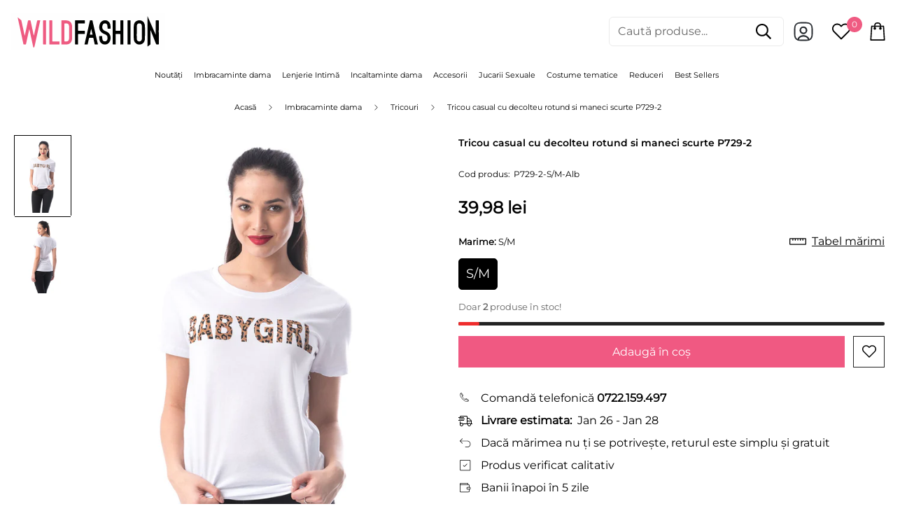

--- FILE ---
content_type: text/javascript; charset=utf-8
request_url: https://wildfashion.ro/products/p729-2-tricou-casual-cu-decolteu-rotund-si-maneci-scurte.js
body_size: -67
content:
{"id":7053822001211,"title":"Tricou casual cu decolteu rotund si maneci scurte P729-2","handle":"p729-2-tricou-casual-cu-decolteu-rotund-si-maneci-scurte","description":"\u003cp\u003eTricou casual cu decolteu rotund si maneci scurte. Este accesorizat cu text inscriptionat in zona bustului. Este usor de asortat la jeans pentru o tinuta lejera de zi.\u003cbr\u003e\u003cbr\u003e\u003cb\u003e Produs masurat si verificat \u003c\/b\u003e\u003cbr\u003e- decolteu rotund \u003cbr\u003e- maneci scurte\u003cbr\u003e- text inscriptionat\u003cbr\u003e- material: 95%Poliester  5%Spandex\u003c\/p\u003e","published_at":"2023-01-26T10:59:59+02:00","created_at":"2022-12-03T16:49:51+02:00","vendor":"WildFashion","type":"Home \u003e Imbracaminte dama \u003e Casual \u003e Tricouri","tags":["Alb","casual_toate","haine_primavara_vara","imbracaminte_dama","tops","tricouri"],"price":3998,"price_min":3998,"price_max":3998,"available":true,"price_varies":false,"compare_at_price":3998,"compare_at_price_min":3998,"compare_at_price_max":3998,"compare_at_price_varies":false,"variants":[{"id":40999262552123,"title":"S\/M","option1":"S\/M","option2":null,"option3":null,"sku":"P729-2-S\/M-Alb","requires_shipping":true,"taxable":true,"featured_image":null,"available":true,"name":"Tricou casual cu decolteu rotund si maneci scurte P729-2 - S\/M","public_title":"S\/M","options":["S\/M"],"price":3998,"weight":100,"compare_at_price":3998,"inventory_management":"shopify","barcode":"9250926554007","requires_selling_plan":false,"selling_plan_allocations":[]},{"id":40999262584891,"title":"M","option1":"M","option2":null,"option3":null,"sku":"P729-2-M-Alb","requires_shipping":true,"taxable":true,"featured_image":null,"available":false,"name":"Tricou casual cu decolteu rotund si maneci scurte P729-2 - M","public_title":"M","options":["M"],"price":3998,"weight":100,"compare_at_price":3998,"inventory_management":"shopify","barcode":"1075761524828","requires_selling_plan":false,"selling_plan_allocations":[]},{"id":41084834381883,"title":"M\/L","option1":"M\/L","option2":null,"option3":null,"sku":"P729-2-M\/L-Alb","requires_shipping":true,"taxable":true,"featured_image":null,"available":false,"name":"Tricou casual cu decolteu rotund si maneci scurte P729-2 - M\/L","public_title":"M\/L","options":["M\/L"],"price":3998,"weight":100,"compare_at_price":3998,"inventory_management":"shopify","barcode":"8705786101621","requires_selling_plan":false,"selling_plan_allocations":[]}],"images":["\/\/cdn.shopify.com\/s\/files\/1\/0588\/8478\/4187\/products\/P729-2_0.jpg?v=1670078991","\/\/cdn.shopify.com\/s\/files\/1\/0588\/8478\/4187\/products\/P729-2_1.jpg?v=1670078991"],"featured_image":"\/\/cdn.shopify.com\/s\/files\/1\/0588\/8478\/4187\/products\/P729-2_0.jpg?v=1670078991","options":[{"name":"Marime","position":1,"values":["S\/M","M","M\/L"]}],"url":"\/products\/p729-2-tricou-casual-cu-decolteu-rotund-si-maneci-scurte","media":[{"alt":null,"id":23021416546363,"position":1,"preview_image":{"aspect_ratio":0.667,"height":1200,"width":800,"src":"https:\/\/cdn.shopify.com\/s\/files\/1\/0588\/8478\/4187\/products\/P729-2_0.jpg?v=1670078991"},"aspect_ratio":0.667,"height":1200,"media_type":"image","src":"https:\/\/cdn.shopify.com\/s\/files\/1\/0588\/8478\/4187\/products\/P729-2_0.jpg?v=1670078991","width":800},{"alt":null,"id":23021416513595,"position":2,"preview_image":{"aspect_ratio":0.667,"height":1200,"width":800,"src":"https:\/\/cdn.shopify.com\/s\/files\/1\/0588\/8478\/4187\/products\/P729-2_1.jpg?v=1670078991"},"aspect_ratio":0.667,"height":1200,"media_type":"image","src":"https:\/\/cdn.shopify.com\/s\/files\/1\/0588\/8478\/4187\/products\/P729-2_1.jpg?v=1670078991","width":800}],"requires_selling_plan":false,"selling_plan_groups":[]}

--- FILE ---
content_type: text/javascript; charset=utf-8
request_url: https://wildfashion.ro/products/p729-2-tricou-casual-cu-decolteu-rotund-si-maneci-scurte.js
body_size: 411
content:
{"id":7053822001211,"title":"Tricou casual cu decolteu rotund si maneci scurte P729-2","handle":"p729-2-tricou-casual-cu-decolteu-rotund-si-maneci-scurte","description":"\u003cp\u003eTricou casual cu decolteu rotund si maneci scurte. Este accesorizat cu text inscriptionat in zona bustului. Este usor de asortat la jeans pentru o tinuta lejera de zi.\u003cbr\u003e\u003cbr\u003e\u003cb\u003e Produs masurat si verificat \u003c\/b\u003e\u003cbr\u003e- decolteu rotund \u003cbr\u003e- maneci scurte\u003cbr\u003e- text inscriptionat\u003cbr\u003e- material: 95%Poliester  5%Spandex\u003c\/p\u003e","published_at":"2023-01-26T10:59:59+02:00","created_at":"2022-12-03T16:49:51+02:00","vendor":"WildFashion","type":"Home \u003e Imbracaminte dama \u003e Casual \u003e Tricouri","tags":["Alb","casual_toate","haine_primavara_vara","imbracaminte_dama","tops","tricouri"],"price":3998,"price_min":3998,"price_max":3998,"available":true,"price_varies":false,"compare_at_price":3998,"compare_at_price_min":3998,"compare_at_price_max":3998,"compare_at_price_varies":false,"variants":[{"id":40999262552123,"title":"S\/M","option1":"S\/M","option2":null,"option3":null,"sku":"P729-2-S\/M-Alb","requires_shipping":true,"taxable":true,"featured_image":null,"available":true,"name":"Tricou casual cu decolteu rotund si maneci scurte P729-2 - S\/M","public_title":"S\/M","options":["S\/M"],"price":3998,"weight":100,"compare_at_price":3998,"inventory_management":"shopify","barcode":"9250926554007","requires_selling_plan":false,"selling_plan_allocations":[]},{"id":40999262584891,"title":"M","option1":"M","option2":null,"option3":null,"sku":"P729-2-M-Alb","requires_shipping":true,"taxable":true,"featured_image":null,"available":false,"name":"Tricou casual cu decolteu rotund si maneci scurte P729-2 - M","public_title":"M","options":["M"],"price":3998,"weight":100,"compare_at_price":3998,"inventory_management":"shopify","barcode":"1075761524828","requires_selling_plan":false,"selling_plan_allocations":[]},{"id":41084834381883,"title":"M\/L","option1":"M\/L","option2":null,"option3":null,"sku":"P729-2-M\/L-Alb","requires_shipping":true,"taxable":true,"featured_image":null,"available":false,"name":"Tricou casual cu decolteu rotund si maneci scurte P729-2 - M\/L","public_title":"M\/L","options":["M\/L"],"price":3998,"weight":100,"compare_at_price":3998,"inventory_management":"shopify","barcode":"8705786101621","requires_selling_plan":false,"selling_plan_allocations":[]}],"images":["\/\/cdn.shopify.com\/s\/files\/1\/0588\/8478\/4187\/products\/P729-2_0.jpg?v=1670078991","\/\/cdn.shopify.com\/s\/files\/1\/0588\/8478\/4187\/products\/P729-2_1.jpg?v=1670078991"],"featured_image":"\/\/cdn.shopify.com\/s\/files\/1\/0588\/8478\/4187\/products\/P729-2_0.jpg?v=1670078991","options":[{"name":"Marime","position":1,"values":["S\/M","M","M\/L"]}],"url":"\/products\/p729-2-tricou-casual-cu-decolteu-rotund-si-maneci-scurte","media":[{"alt":null,"id":23021416546363,"position":1,"preview_image":{"aspect_ratio":0.667,"height":1200,"width":800,"src":"https:\/\/cdn.shopify.com\/s\/files\/1\/0588\/8478\/4187\/products\/P729-2_0.jpg?v=1670078991"},"aspect_ratio":0.667,"height":1200,"media_type":"image","src":"https:\/\/cdn.shopify.com\/s\/files\/1\/0588\/8478\/4187\/products\/P729-2_0.jpg?v=1670078991","width":800},{"alt":null,"id":23021416513595,"position":2,"preview_image":{"aspect_ratio":0.667,"height":1200,"width":800,"src":"https:\/\/cdn.shopify.com\/s\/files\/1\/0588\/8478\/4187\/products\/P729-2_1.jpg?v=1670078991"},"aspect_ratio":0.667,"height":1200,"media_type":"image","src":"https:\/\/cdn.shopify.com\/s\/files\/1\/0588\/8478\/4187\/products\/P729-2_1.jpg?v=1670078991","width":800}],"requires_selling_plan":false,"selling_plan_groups":[]}

--- FILE ---
content_type: text/javascript; charset=utf-8
request_url: https://wildfashion.ro/products/p729-2-tricou-casual-cu-decolteu-rotund-si-maneci-scurte.js
body_size: 74
content:
{"id":7053822001211,"title":"Tricou casual cu decolteu rotund si maneci scurte P729-2","handle":"p729-2-tricou-casual-cu-decolteu-rotund-si-maneci-scurte","description":"\u003cp\u003eTricou casual cu decolteu rotund si maneci scurte. Este accesorizat cu text inscriptionat in zona bustului. Este usor de asortat la jeans pentru o tinuta lejera de zi.\u003cbr\u003e\u003cbr\u003e\u003cb\u003e Produs masurat si verificat \u003c\/b\u003e\u003cbr\u003e- decolteu rotund \u003cbr\u003e- maneci scurte\u003cbr\u003e- text inscriptionat\u003cbr\u003e- material: 95%Poliester  5%Spandex\u003c\/p\u003e","published_at":"2023-01-26T10:59:59+02:00","created_at":"2022-12-03T16:49:51+02:00","vendor":"WildFashion","type":"Home \u003e Imbracaminte dama \u003e Casual \u003e Tricouri","tags":["Alb","casual_toate","haine_primavara_vara","imbracaminte_dama","tops","tricouri"],"price":3998,"price_min":3998,"price_max":3998,"available":true,"price_varies":false,"compare_at_price":3998,"compare_at_price_min":3998,"compare_at_price_max":3998,"compare_at_price_varies":false,"variants":[{"id":40999262552123,"title":"S\/M","option1":"S\/M","option2":null,"option3":null,"sku":"P729-2-S\/M-Alb","requires_shipping":true,"taxable":true,"featured_image":null,"available":true,"name":"Tricou casual cu decolteu rotund si maneci scurte P729-2 - S\/M","public_title":"S\/M","options":["S\/M"],"price":3998,"weight":100,"compare_at_price":3998,"inventory_management":"shopify","barcode":"9250926554007","requires_selling_plan":false,"selling_plan_allocations":[]},{"id":40999262584891,"title":"M","option1":"M","option2":null,"option3":null,"sku":"P729-2-M-Alb","requires_shipping":true,"taxable":true,"featured_image":null,"available":false,"name":"Tricou casual cu decolteu rotund si maneci scurte P729-2 - M","public_title":"M","options":["M"],"price":3998,"weight":100,"compare_at_price":3998,"inventory_management":"shopify","barcode":"1075761524828","requires_selling_plan":false,"selling_plan_allocations":[]},{"id":41084834381883,"title":"M\/L","option1":"M\/L","option2":null,"option3":null,"sku":"P729-2-M\/L-Alb","requires_shipping":true,"taxable":true,"featured_image":null,"available":false,"name":"Tricou casual cu decolteu rotund si maneci scurte P729-2 - M\/L","public_title":"M\/L","options":["M\/L"],"price":3998,"weight":100,"compare_at_price":3998,"inventory_management":"shopify","barcode":"8705786101621","requires_selling_plan":false,"selling_plan_allocations":[]}],"images":["\/\/cdn.shopify.com\/s\/files\/1\/0588\/8478\/4187\/products\/P729-2_0.jpg?v=1670078991","\/\/cdn.shopify.com\/s\/files\/1\/0588\/8478\/4187\/products\/P729-2_1.jpg?v=1670078991"],"featured_image":"\/\/cdn.shopify.com\/s\/files\/1\/0588\/8478\/4187\/products\/P729-2_0.jpg?v=1670078991","options":[{"name":"Marime","position":1,"values":["S\/M","M","M\/L"]}],"url":"\/products\/p729-2-tricou-casual-cu-decolteu-rotund-si-maneci-scurte","media":[{"alt":null,"id":23021416546363,"position":1,"preview_image":{"aspect_ratio":0.667,"height":1200,"width":800,"src":"https:\/\/cdn.shopify.com\/s\/files\/1\/0588\/8478\/4187\/products\/P729-2_0.jpg?v=1670078991"},"aspect_ratio":0.667,"height":1200,"media_type":"image","src":"https:\/\/cdn.shopify.com\/s\/files\/1\/0588\/8478\/4187\/products\/P729-2_0.jpg?v=1670078991","width":800},{"alt":null,"id":23021416513595,"position":2,"preview_image":{"aspect_ratio":0.667,"height":1200,"width":800,"src":"https:\/\/cdn.shopify.com\/s\/files\/1\/0588\/8478\/4187\/products\/P729-2_1.jpg?v=1670078991"},"aspect_ratio":0.667,"height":1200,"media_type":"image","src":"https:\/\/cdn.shopify.com\/s\/files\/1\/0588\/8478\/4187\/products\/P729-2_1.jpg?v=1670078991","width":800}],"requires_selling_plan":false,"selling_plan_groups":[]}